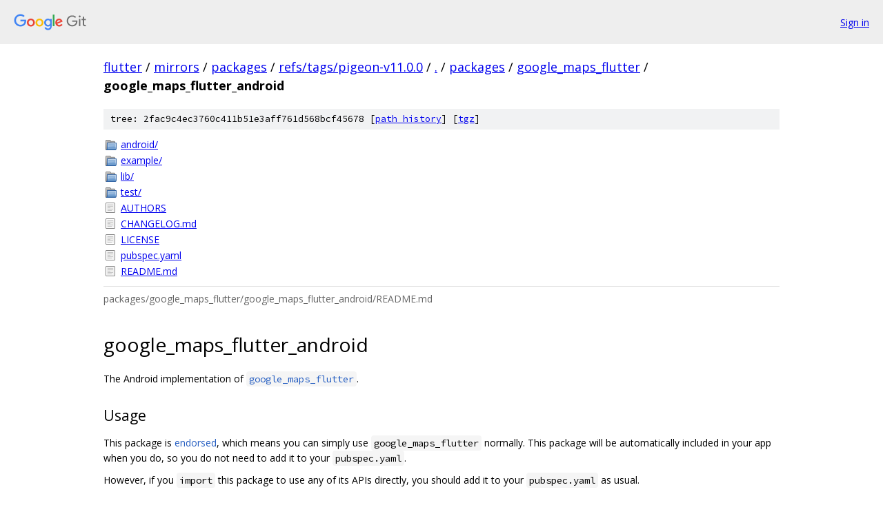

--- FILE ---
content_type: text/html; charset=utf-8
request_url: https://flutter.googlesource.com/mirrors/packages/+/refs/tags/pigeon-v11.0.0/packages/google_maps_flutter/google_maps_flutter_android/
body_size: 2348
content:
<!DOCTYPE html><html lang="en"><head><meta charset="utf-8"><meta name="viewport" content="width=device-width, initial-scale=1"><title>packages/google_maps_flutter/google_maps_flutter_android - mirrors/packages - Git at Google</title><link rel="stylesheet" type="text/css" href="/+static/base.css"><link rel="stylesheet" type="text/css" href="/+static/doc.css"><link rel="stylesheet" type="text/css" href="/+static/prettify/prettify.css"><!-- default customHeadTagPart --></head><body class="Site"><header class="Site-header"><div class="Header"><a class="Header-image" href="/"><img src="//www.gstatic.com/images/branding/lockups/2x/lockup_git_color_108x24dp.png" width="108" height="24" alt="Google Git"></a><div class="Header-menu"> <a class="Header-menuItem" href="https://accounts.google.com/AccountChooser?faa=1&amp;continue=https://flutter.googlesource.com/login/mirrors/packages/%2B/refs/tags/pigeon-v11.0.0/packages/google_maps_flutter/google_maps_flutter_android">Sign in</a> </div></div></header><div class="Site-content"><div class="Container "><div class="Breadcrumbs"><a class="Breadcrumbs-crumb" href="/?format=HTML">flutter</a> / <a class="Breadcrumbs-crumb" href="/mirrors/">mirrors</a> / <a class="Breadcrumbs-crumb" href="/mirrors/packages/">packages</a> / <a class="Breadcrumbs-crumb" href="/mirrors/packages/+/refs/tags/pigeon-v11.0.0">refs/tags/pigeon-v11.0.0</a> / <a class="Breadcrumbs-crumb" href="/mirrors/packages/+/refs/tags/pigeon-v11.0.0/">.</a> / <a class="Breadcrumbs-crumb" href="/mirrors/packages/+/refs/tags/pigeon-v11.0.0/packages">packages</a> / <a class="Breadcrumbs-crumb" href="/mirrors/packages/+/refs/tags/pigeon-v11.0.0/packages/google_maps_flutter">google_maps_flutter</a> / <span class="Breadcrumbs-crumb">google_maps_flutter_android</span></div><div class="TreeDetail"><div class="u-sha1 u-monospace TreeDetail-sha1">tree: 2fac9c4ec3760c411b51e3aff761d568bcf45678 [<a href="/mirrors/packages/+log/refs/tags/pigeon-v11.0.0/packages/google_maps_flutter/google_maps_flutter_android">path history</a>] <span>[<a href="/mirrors/packages/+archive/refs/tags/pigeon-v11.0.0/packages/google_maps_flutter/google_maps_flutter_android.tar.gz">tgz</a>]</span></div><ol class="FileList"><li class="FileList-item FileList-item--gitTree" title="Tree - android/"><a class="FileList-itemLink" href="/mirrors/packages/+/refs/tags/pigeon-v11.0.0/packages/google_maps_flutter/google_maps_flutter_android/android/">android/</a></li><li class="FileList-item FileList-item--gitTree" title="Tree - example/"><a class="FileList-itemLink" href="/mirrors/packages/+/refs/tags/pigeon-v11.0.0/packages/google_maps_flutter/google_maps_flutter_android/example/">example/</a></li><li class="FileList-item FileList-item--gitTree" title="Tree - lib/"><a class="FileList-itemLink" href="/mirrors/packages/+/refs/tags/pigeon-v11.0.0/packages/google_maps_flutter/google_maps_flutter_android/lib/">lib/</a></li><li class="FileList-item FileList-item--gitTree" title="Tree - test/"><a class="FileList-itemLink" href="/mirrors/packages/+/refs/tags/pigeon-v11.0.0/packages/google_maps_flutter/google_maps_flutter_android/test/">test/</a></li><li class="FileList-item FileList-item--regularFile" title="Regular file - AUTHORS"><a class="FileList-itemLink" href="/mirrors/packages/+/refs/tags/pigeon-v11.0.0/packages/google_maps_flutter/google_maps_flutter_android/AUTHORS">AUTHORS</a></li><li class="FileList-item FileList-item--regularFile" title="Regular file - CHANGELOG.md"><a class="FileList-itemLink" href="/mirrors/packages/+/refs/tags/pigeon-v11.0.0/packages/google_maps_flutter/google_maps_flutter_android/CHANGELOG.md">CHANGELOG.md</a></li><li class="FileList-item FileList-item--regularFile" title="Regular file - LICENSE"><a class="FileList-itemLink" href="/mirrors/packages/+/refs/tags/pigeon-v11.0.0/packages/google_maps_flutter/google_maps_flutter_android/LICENSE">LICENSE</a></li><li class="FileList-item FileList-item--regularFile" title="Regular file - pubspec.yaml"><a class="FileList-itemLink" href="/mirrors/packages/+/refs/tags/pigeon-v11.0.0/packages/google_maps_flutter/google_maps_flutter_android/pubspec.yaml">pubspec.yaml</a></li><li class="FileList-item FileList-item--regularFile" title="Regular file - README.md"><a class="FileList-itemLink" href="/mirrors/packages/+/refs/tags/pigeon-v11.0.0/packages/google_maps_flutter/google_maps_flutter_android/README.md">README.md</a></li></ol><div class="InlineReadme"><div class="InlineReadme-path">packages/google_maps_flutter/google_maps_flutter_android/README.md</div><div class="doc"><h1><a class="h" name="google_maps_flutter_android" href="#google_maps_flutter_android"><span></span></a>google_maps_flutter_android</h1><p>The Android implementation of <a href="https://pub.dev/packages/google_maps_flutter"><code class="code">google_maps_flutter</code></a>.</p><h2><a class="h" name="Usage" href="#Usage"><span></span></a><a class="h" name="usage" href="#usage"><span></span></a>Usage</h2><p>This package is <a href="https://flutter.dev/docs/development/packages-and-plugins/developing-packages#endorsed-federated-plugin">endorsed</a>, which means you can simply use <code class="code">google_maps_flutter</code> normally. This package will be automatically included in your app when you do, so you do not need to add it to your <code class="code">pubspec.yaml</code>.</p><p>However, if you <code class="code">import</code> this package to use any of its APIs directly, you should add it to your <code class="code">pubspec.yaml</code> as usual.</p><h2><a class="h" name="Display-Mode" href="#Display-Mode"><span></span></a><a class="h" name="display-mode" href="#display-mode"><span></span></a>Display Mode</h2><p>This plugin supports two different <a href="https://docs.flutter.dev/development/platform-integration/android/platform-views">platform view display modes</a>. The default display mode is subject to change in the future, and will not be considered a breaking change, so if you want to ensure a specific mode you can set it explicitly:</p><pre class="code"><span class="kwd">import</span><span class="pln"> </span><span class="str">&#39;package:google_maps_flutter_android/google_maps_flutter_android.dart&#39;</span><span class="pun">;</span><span class="pln">
</span><span class="kwd">import</span><span class="pln"> </span><span class="str">&#39;package:google_maps_flutter_platform_interface/google_maps_flutter_platform_interface.dart&#39;</span><span class="pun">;</span><span class="pln">

</span><span class="typ">void</span><span class="pln"> main</span><span class="pun">()</span><span class="pln"> </span><span class="pun">{</span><span class="pln">
  </span><span class="com">// Require Hybrid Composition mode on Android.</span><span class="pln">
  </span><span class="kwd">final</span><span class="pln"> GoogleMapsFlutterPlatform mapsImplementation </span><span class="pun">=</span><span class="pln">
      GoogleMapsFlutterPlatform</span><span class="pun">.</span><span class="pln">instance</span><span class="pun">;</span><span class="pln">
  </span><span class="kwd">if</span><span class="pln"> </span><span class="pun">(</span><span class="pln">mapsImplementation </span><span class="kwd">is</span><span class="pln"> GoogleMapsFlutterAndroid</span><span class="pun">)</span><span class="pln"> </span><span class="pun">{</span><span class="pln">
    mapsImplementation</span><span class="pun">.</span><span class="pln">useAndroidViewSurface </span><span class="pun">=</span><span class="pln"> </span><span class="kwd">true</span><span class="pun">;</span><span class="pln">
  </span><span class="pun">}</span><span class="pln">
  </span><span class="com">// ···</span><span class="pln">
</span><span class="pun">}</span><span class="pln">
</span></pre><h3><a class="h" name="Hybrid-Composition" href="#Hybrid-Composition"><span></span></a><a class="h" name="hybrid-composition" href="#hybrid-composition"><span></span></a>Hybrid Composition</h3><p>This is the current default mode, and corresponds to <code class="code">useAndroidViewSurface = true</code>. It ensures that the map display will work as expected, at the cost of some performance.</p><h3><a class="h" name="Texture-Layer-Hybrid-Composition" href="#Texture-Layer-Hybrid-Composition"><span></span></a><a class="h" name="texture-layer-hybrid-composition" href="#texture-layer-hybrid-composition"><span></span></a>Texture Layer Hybrid Composition</h3><p>This is a new display mode used by most plugins starting with Flutter 3.0, and corresponds to <code class="code">useAndroidViewSurface = false</code>. This is more performant than Hybrid Composition, but currently <a href="https://github.com/flutter/flutter/issues/103686">misses certain map updates</a>.</p><p>This mode will likely become the default in future versions if/when the missed updates issue can be resolved.</p><h2><a class="h" name="Map-renderer" href="#Map-renderer"><span></span></a><a class="h" name="map-renderer" href="#map-renderer"><span></span></a>Map renderer</h2><p>This plugin supports the option to request a specific <a href="https://developers.google.com/maps/documentation/android-sdk/renderer">map renderer</a>.</p><p>The renderer must be requested before creating GoogleMap instances, as the renderer can be initialized only once per application context.</p><pre class="code"><span class="pln">AndroidMapRenderer mapRenderer </span><span class="pun">=</span><span class="pln"> AndroidMapRenderer</span><span class="pun">.</span><span class="pln">platformDefault</span><span class="pun">;</span><span class="pln">
</span><span class="com">// ···</span><span class="pln">
  </span><span class="kwd">final</span><span class="pln"> GoogleMapsFlutterPlatform mapsImplementation </span><span class="pun">=</span><span class="pln">
      GoogleMapsFlutterPlatform</span><span class="pun">.</span><span class="pln">instance</span><span class="pun">;</span><span class="pln">
  </span><span class="kwd">if</span><span class="pln"> </span><span class="pun">(</span><span class="pln">mapsImplementation </span><span class="kwd">is</span><span class="pln"> GoogleMapsFlutterAndroid</span><span class="pun">)</span><span class="pln"> </span><span class="pun">{</span><span class="pln">
    WidgetsFlutterBinding</span><span class="pun">.</span><span class="pln">ensureInitialized</span><span class="pun">();</span><span class="pln">
    mapRenderer </span><span class="pun">=</span><span class="pln"> await mapsImplementation
        </span><span class="pun">.</span><span class="pln">initializeWithRenderer</span><span class="pun">(</span><span class="pln">AndroidMapRenderer</span><span class="pun">.</span><span class="pln">latest</span><span class="pun">);</span><span class="pln">
  </span><span class="pun">}</span><span class="pln">
</span></pre><p>Available values are <code class="code">AndroidMapRenderer.latest</code>, <code class="code">AndroidMapRenderer.legacy</code>, <code class="code">AndroidMapRenderer.platformDefault</code>. Note that getting the requested renderer as a response is not guaranteed.</p></div></div></div></div> <!-- Container --></div> <!-- Site-content --><footer class="Site-footer"><div class="Footer"><span class="Footer-poweredBy">Powered by <a href="https://gerrit.googlesource.com/gitiles/">Gitiles</a>| <a href="https://policies.google.com/privacy">Privacy</a>| <a href="https://policies.google.com/terms">Terms</a></span><span class="Footer-formats"><a class="u-monospace Footer-formatsItem" href="?format=TEXT">txt</a> <a class="u-monospace Footer-formatsItem" href="?format=JSON">json</a></span></div></footer></body></html>